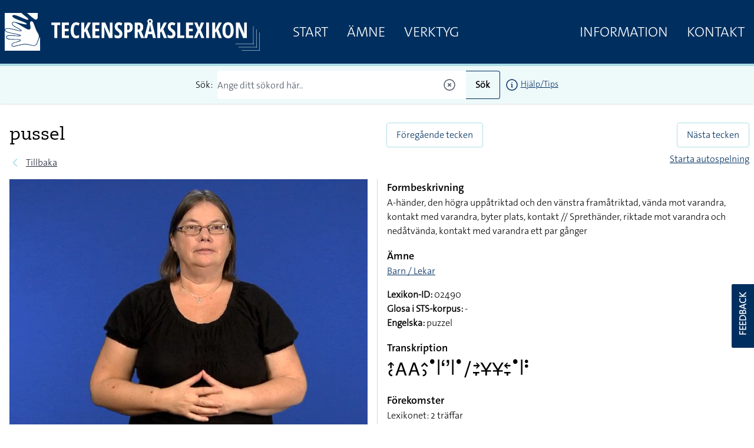

--- FILE ---
content_type: text/html; charset=UTF-8
request_url: https://teckensprakslexikon.su.se/ord/02490
body_size: 16035
content:
<!DOCTYPE html>
<html lang="sv">

<head>
    <meta charset="utf-8">
    <meta name="viewport" content="width=device-width, initial-scale=1">

    <title>pussel - Svenskt teckenspråkslexikon - Stockholms universitet</title><meta name="description" content="Information om pussel på teckenspråk."><meta property="og:title" content="pussel"><meta property="og:description" content="Information om pussel på teckenspråk."><meta property="og:image" content="https://teckensprakslexikon.su.se/photos/02/pussel-02490-photo-1.jpg"><meta name="twitter:title" content="pussel"><meta name="twitter:description" content="Information om pussel på teckenspråk."><meta name="twitter:image" content="https://teckensprakslexikon.su.se/photos/02/pussel-02490-photo-1.jpg"><script type="application/ld+json">{"@context":"https://schema.org","@type":"WebPage","name":"pussel","description":"Information om pussel på teckenspråk.","image":"https://teckensprakslexikon.su.se/photos/02/pussel-02490-photo-1.jpg"}</script>

    <!-- Favicon -->
    <link rel="shortcut icon" href="https://teckensprakslexikon.su.se/favicon.ico">


    <link
            href="https://teckensprakslexikon.su.se/css/amidesfahani/filament-tinyeditor/tiny-css.css?v=2.0.9.0"
            rel="stylesheet"
            data-navigate-track
        />
                <link
            href="https://teckensprakslexikon.su.se/css/filament/forms/forms.css?v=3.2.71.0"
            rel="stylesheet"
            data-navigate-track
        />
                <link
            href="https://teckensprakslexikon.su.se/css/filament/support/support.css?v=3.2.71.0"
            rel="stylesheet"
            data-navigate-track
        />
    
<style>
    :root {
         --danger-50:254, 242, 242;  --danger-100:254, 226, 226;  --danger-200:254, 202, 202;  --danger-300:252, 165, 165;  --danger-400:248, 113, 113;  --danger-500:239, 68, 68;  --danger-600:220, 38, 38;  --danger-700:185, 28, 28;  --danger-800:153, 27, 27;  --danger-900:127, 29, 29;  --danger-950:69, 10, 10;  --gray-50:250, 250, 250;  --gray-100:244, 244, 245;  --gray-200:228, 228, 231;  --gray-300:212, 212, 216;  --gray-400:161, 161, 170;  --gray-500:113, 113, 122;  --gray-600:82, 82, 91;  --gray-700:63, 63, 70;  --gray-800:39, 39, 42;  --gray-900:24, 24, 27;  --gray-950:9, 9, 11;  --info-50:239, 246, 255;  --info-100:219, 234, 254;  --info-200:191, 219, 254;  --info-300:147, 197, 253;  --info-400:96, 165, 250;  --info-500:59, 130, 246;  --info-600:37, 99, 235;  --info-700:29, 78, 216;  --info-800:30, 64, 175;  --info-900:30, 58, 138;  --info-950:23, 37, 84;  --primary-50:255, 251, 235;  --primary-100:254, 243, 199;  --primary-200:253, 230, 138;  --primary-300:252, 211, 77;  --primary-400:251, 191, 36;  --primary-500:245, 158, 11;  --primary-600:217, 119, 6;  --primary-700:180, 83, 9;  --primary-800:146, 64, 14;  --primary-900:120, 53, 15;  --primary-950:69, 26, 3;  --success-50:240, 253, 244;  --success-100:220, 252, 231;  --success-200:187, 247, 208;  --success-300:134, 239, 172;  --success-400:74, 222, 128;  --success-500:34, 197, 94;  --success-600:22, 163, 74;  --success-700:21, 128, 61;  --success-800:22, 101, 52;  --success-900:20, 83, 45;  --success-950:5, 46, 22;  --warning-50:255, 251, 235;  --warning-100:254, 243, 199;  --warning-200:253, 230, 138;  --warning-300:252, 211, 77;  --warning-400:251, 191, 36;  --warning-500:245, 158, 11;  --warning-600:217, 119, 6;  --warning-700:180, 83, 9;  --warning-800:146, 64, 14;  --warning-900:120, 53, 15;  --warning-950:69, 26, 3;     }
</style>

    <link rel="preload" as="style" href="https://teckensprakslexikon.su.se/build/assets/app-Rix4x6DP.css" /><link rel="modulepreload" href="https://teckensprakslexikon.su.se/build/assets/app-TCTKHJT4.js" /><link rel="stylesheet" href="https://teckensprakslexikon.su.se/build/assets/app-Rix4x6DP.css" data-navigate-track="reload" /><script type="module" src="https://teckensprakslexikon.su.se/build/assets/app-TCTKHJT4.js" data-navigate-track="reload"></script>

    <!-- Scripts -->

    <!-- CSRF Token -->
    <meta name="csrf-token" content="PSXIUgu0SeISB77uP6rRoeXvuffWiXwqCiQfG2L0">

    <link rel="apple-touch-icon" sizes="180x180" href="/apple-touch-icon.png">
    <link rel="icon" type="image/png" sizes="32x32" href="/favicon-32x32.png">
    <link rel="icon" type="image/png" sizes="16x16" href="/favicon-16x16.png">
    <link rel="manifest" href="/site.webmanifest">
    <link rel="mask-icon" href="/safari-pinned-tab.svg" color="#5bbad5">
    <meta name="msapplication-TileColor" content="#da532c">
    <meta name="theme-color" content="#ffffff">

    
    <script defer data-domain="teckensprakslexikon.su.se" src="https://eu01.siteowl.co/js/plausible.js"></script>
    <style>
        [x-cloak] {
            display: none !important;
        }
    </style>
<!-- Livewire Styles --><style >[wire\:loading][wire\:loading], [wire\:loading\.delay][wire\:loading\.delay], [wire\:loading\.inline-block][wire\:loading\.inline-block], [wire\:loading\.inline][wire\:loading\.inline], [wire\:loading\.block][wire\:loading\.block], [wire\:loading\.flex][wire\:loading\.flex], [wire\:loading\.table][wire\:loading\.table], [wire\:loading\.grid][wire\:loading\.grid], [wire\:loading\.inline-flex][wire\:loading\.inline-flex] {display: none;}[wire\:loading\.delay\.none][wire\:loading\.delay\.none], [wire\:loading\.delay\.shortest][wire\:loading\.delay\.shortest], [wire\:loading\.delay\.shorter][wire\:loading\.delay\.shorter], [wire\:loading\.delay\.short][wire\:loading\.delay\.short], [wire\:loading\.delay\.default][wire\:loading\.delay\.default], [wire\:loading\.delay\.long][wire\:loading\.delay\.long], [wire\:loading\.delay\.longer][wire\:loading\.delay\.longer], [wire\:loading\.delay\.longest][wire\:loading\.delay\.longest] {display: none;}[wire\:offline][wire\:offline] {display: none;}[wire\:dirty]:not(textarea):not(input):not(select) {display: none;}:root {--livewire-progress-bar-color: #2299dd;}[x-cloak] {display: none !important;}</style>
</head>

<body class="font-thesans-light">
        <header class="print:hidden md:mb-40" x-data="{ navOpen: false, scrolledFromTop: false, searchterm: '' }" x-init="window.pageYOffset >= 50 ? scrolledFromTop = true : scrolledFromTop = false"
        @scroll.window="window.pageYOffset >= 50 ? scrolledFromTop = true : scrolledFromTop = false">
        <div class="md:hidden" x-data="{ offcanvas: false }" x-on:togglemenu.window="offcanvas = !offcanvas">
            <div class="fixed inset-0 z-40 flex" x-show="offcanvas">

                <div class="fixed inset-0 z-30" x-show="offcanvas">
                    <div class="absolute inset-0 z-30 bg-gray-600 opacity-75"></div>
                </div>

                <div class="relative z-40 flex w-full max-w-xs flex-1 flex-col bg-su-blue"
                    x-transition:enter="transition ease-in-out duration-300 transform"
                    x-transition:enter-start="-translate-x-full" x-transition:enter-end="translate-x-0"
                    x-transition:leave="transition ease-in-out duration-300 transform"
                    x-transition:leave-start="translate-x-0" x-transition:leave-end="-translate-x-full" x-show="offcanvas">
                    <div class="absolute right-0 top-0 -mr-14 p-1">
                        <button
                            class="flex h-12 w-12 items-center justify-center rounded-full focus:bg-gray-600 focus:outline-none"
                            aria-label="Close sidebar" @click="$dispatch('togglemenu')">
                            <svg class="h-6 w-6 text-white" stroke="currentColor" fill="none" viewBox="0 0 24 24">
                                <path stroke-linecap="round" stroke-linejoin="round" stroke-width="2"
                                    d="M6 18L18 6M6 6l12 12" />
                            </svg>
                        </button>
                    </div>
                    <div class="h-0 flex-1 overflow-y-auto pb-4 pt-5">
                        <div class="flex flex-shrink-0 items-center px-4">
                            <a class="mr-8" href="/"><img class="h-14 px-2 py-2 md:h-20"
                                    src="/images/tecken-logo.svg"></a>
                        </div>

                        <nav class="mt-5 space-y-1 px-2">

                            <a class="font-thesans-light  block px-4 text-2xl uppercase leading-10 text-white no-underline"
                                href="/">Start</a>
                            <a class="font-thesans-light  block px-4 text-2xl uppercase leading-10 text-white no-underline"
                                href="/kategori">Ämne</a>

                            <a class="font-thesans-light  block px-4 text-2xl uppercase leading-10 text-white no-underline"
                                href="/verktyg">Verktyg</a>
                                                        <a class="font-thesans-light  block px-4 text-2xl uppercase leading-10 text-white no-underline"
                                href="/information">Information</a>
                            <a class="font-thesans-light  block px-4 text-2xl uppercase leading-10 text-white no-underline"
                                href="/kontakt">Kontakt</a>

                        </nav>
                    </div>
                    <div class="d-none flex hidden flex-shrink-0 border-t border-gray-200 p-4">

                    </div>
                </div>
                <div class="w-14 flex-shrink-0">
                    <!-- Force sidebar to shrink to fit close icon -->
                </div>
            </div>
        </div>

        <div class="top-0 flex h-28 w-full items-center border-b-4 border-su-blue-200 bg-su-blue transition-all duration-200 md:fixed md:z-40"
            :class="{ 'h-28': !scrolledFromTop, 'h-16': scrolledFromTop }">
            <div class="mx-auto flex w-full max-w-7xl items-center justify-between">
                <div class="pl-1 pt-1 sm:pl-3 sm:pt-3 md:hidden" x-data>
                    <button
                        class="-ml-0.5 -mt-0.5 inline-flex h-12 w-12 items-center justify-center rounded-md text-white transition duration-150 ease-in-out hover:text-black focus:bg-gray-200 focus:outline-none"
                        aria-label="Open sidebar" @click="$dispatch('togglemenu')">
                        <!-- Heroicon name: menu -->
                        <svg class="h-6 w-6" xmlns="http://www.w3.org/2000/svg" fill="none" viewBox="0 0 24 24"
                            stroke="currentColor">
                            <path stroke-linecap="round" stroke-linejoin="round" stroke-width="2"
                                d="M4 6h16M4 12h16M4 18h16" />
                        </svg>
                    </button>
                </div>
                <a class="mr-8" href="/"><img class="max-h-20 px-2 py-2" src="/images/tecken-logo.svg"></a>
                <div class="hidden flex-grow justify-between md:flex">
                    <div class="main-menu flex justify-between">
                        <a class="font-thesans-light  px-4 text-2xl uppercase leading-10 text-white no-underline"
                            href="/">Start</a>
                        <a class="font-thesans-light  px-4 text-2xl uppercase leading-10 text-white no-underline"
                            href="/kategori">Ämne</a>
                        <a class="font-thesans-light  px-4 text-2xl uppercase leading-10 text-white no-underline"
                            href="/verktyg">Verktyg</a>
                                            </div>
                    <div class="main-menu flex justify-between">
                        <a class="font-thesans-light  px-4 text-2xl uppercase leading-10 text-white no-underline"
                            href="/information">Information</a>
                        <a class="font-thesans-light  px-4 text-2xl uppercase leading-10 text-white no-underline"
                            href="/kontakt">Kontakt</a>
                    </div>
                </div>
            </div>

        </div>
                    <div class="top-28 w-full bg-su-blue-100 px-2 shadow transition-all duration-200 md:fixed md:z-40"
                :class="{ 'top-28': !scrolledFromTop, 'top-16': scrolledFromTop }">
                <form action="/sok">
                    <div class="z-10 mx-auto flex max-w-7xl items-center justify-center py-2">
                        <div class="mr-2">Sök:</div>

                        <input
                            class="font-thesans-light h-12 w-full rounded-l border-r-0 border-su-blue placeholder-gray-600 md:w-1/3"
                            name="q" type="text" value=""
                            placeholder="Ange ditt sökord här.." x-ref="searchq">
                        <svg class="relative -left-4 z-10 -ml-6 h-6 w-6 cursor-pointer text-gray-600"
                            xmlns="http://www.w3.org/2000/svg" fill="none" viewBox="0 0 24 24" stroke-width="1.5"
                            @click="$refs.searchq.value = ''" stroke="currentColor">
                            <path stroke-linecap="round" stroke-linejoin="round"
                                d="M9.75 9.75l4.5 4.5m0-4.5l-4.5 4.5M21 12a9 9 0 11-18 0 9 9 0 0118 0z" />
                        </svg>

                        <button
                            class="button font-thesans-light h-12 rounded-r border border-l-0 border-su-blue bg-su-blue-100 px-4 font-bold"
                            type="submit">Sök</button>
                        <div class="ml-2 text-sm"><a href="/information/manual/sok-enskilt-ord"><svg
                                    class="inline-block h-6 w-6" xmlns="http://www.w3.org/2000/svg" fill="none"
                                    viewBox="0 0 24 24" stroke-width="1.5" stroke="currentColor">
                                    <path stroke-linecap="round" stroke-linejoin="round"
                                        d="M11.25 11.25l.041-.02a.75.75 0 011.063.852l-.708 2.836a.75.75 0 001.063.853l.041-.021M21 12a9 9 0 11-18 0 9 9 0 0118 0zm-9-3.75h.008v.008H12V8.25z" />
                                </svg></a>
                            <a href="/information/manual/sok-enskilt-ord">Hjälp/Tips</a>
                        </div>
                    </div>
                </form>

            </div>
            </header>

            
    <div class="mx-auto w-full max-w-7xl px-2 py-4 md:py-12">
        <div class="flex flex-wrap">
            <div class="w-full px-2 pr-4 md:w-2/4">

                <div class="flex">
                    <h1 class="">pussel</h1>
                    <div class="pl-2 pt-2">
                        <div x-data="{ loading: false, inList:  false  }"
    @listupdated.window="if ($event.detail.fmId == '02490') {inList = $event.detail.inList; }">

    </div>
                    </div>
                </div>

                <div class="font-caeciliae mb-2 text-lg text-gray-600"></div>
                <div class="mb-4 flex items-center print:hidden">
                    <!-- Heroicon name: solid/chevron-left -->
                    <svg class="h-5 w-5 flex-shrink-0 text-su-blue-200" xmlns="http://www.w3.org/2000/svg" fill="none"
                        viewBox="0 0 24 24" stroke="currentColor" stroke-width="2">
                        <path stroke-linecap="round" stroke-linejoin="round" d="M15 19l-7-7 7-7" />
                    </svg>
                                            <a class="ml-2 text-gray-800 hover:text-gray-700"
                            href="javascript:window.history.back(-1);">Tillbaka</a>
                                    </div>
            </div>
            <div class="mb-2 w-full px-2 print:hidden md:w-2/4 md:px-0 md:pl-4">
                <div class="flex flex-wrap">
                    <div class="w-1/2 text-left">
                                                    <a class="btn" href="/ord/02489">Föregående tecken</a>
                                            </div>

                    <div class="w-1/2 text-right">
                                                    <a class="btn" href="/ord/02491">Nästa tecken</a>
                                            </div>
                    <div class="mt-2 w-full text-right">
                                                    <a class="w-full" href="/ord/02490?autoplay=yes">Starta autospelning</a>
                                            </div>

                </div>
            </div>
        </div>
        <div class="flex flex-wrap px-2">
            <div class="w-full md:w-2/4 md:pr-4">
                <div x-data="{ repeat: false, speed: 1 }">
                    <video class="js-player mainvideo h-auto w-full"
                        data-plyr-config='{"muted":true, "controls" : ["play-large", "play" , "progress", "fullscreen"] }'
                        x-ref="mainvideo" controls autoplay muted playsinline>
                        <source src="/movies/02/pussel-02490-tecken.mp4?v=2023-01-01" type="video/mp4">
                    </video>

                    <div class="mt-4 flex flex-wrap justify-between pb-10 print:hidden">

                        <div class="order-2 flex w-full sm:order-1 sm:w-1/3">
                            <div class="cursor-pointer rounded border border-su-blue-200 bg-white px-2 py-2"
                                onclick="Livewire.dispatch('openModal', {component: 'modal-videolinks', arguments: {&quot;word_id&quot;:10388} })">
                                Videolänkar
                            </div>
                        </div>
                        <div class="order-1 flex w-full justify-end sm:order-2 sm:w-2/3">

                            <div class="relative" x-data="{
                                open: false,
                                toggle() {
                                    if (this.open) {
                                        return this.close()
                                    }
                            
                                    this.open = true
                                },
                                close(focusAfter) {
                                    this.open = false
                            
                                    focusAfter && focusAfter.focus()
                                }
                            }"
                                x-on:keydown.escape.prevent.stop="close($refs.button)"
                                x-on:focusin.window="! $refs.panel.contains($event.target) && close()"
                                x-id="['dropdown-button']">
                                <!-- Button -->
                                <button class="mr-2 cursor-pointer rounded border border-su-blue-200 bg-white px-2 py-2"
                                    type="button" x-ref="button" x-on:click="toggle()" :aria-expanded="open"
                                    :aria-controls="$id('dropdown-button')"
                                    x-bind:class="speed != 1 ? 'bg-su-blue text-white' : ''">
                                    <span>Uppspelningshastighet</span>
                                </button>

                                <!-- Panel -->
                                <div class="absolute left-0 mt-2 w-36 overflow-hidden rounded border border-black bg-white shadow-md"
                                    style="display: none;" x-ref="panel" x-show="open" x-transition.origin.top.left
                                    x-on:click.outside="close($refs.button)" :id="$id('dropdown-button')">

                                    <div class="">
                                        <div class="block w-full cursor-pointer px-4 py-2 text-left text-sm"
                                            x-bind:class="speed == 0.25 ? 'bg-su-blue text-white' : ''"
                                            @click="close($refs.button); speed = 0.25; $refs.mainvideo.playbackRate = speed; $refs.mainvideo.defaultPlaybackRate = speed; $refs.mainvideo.load();$refs.mainvideo.play(); ">
                                            0.25x hastighet
                                        </div>

                                        <div class="block w-full cursor-pointer px-4 py-2 text-left text-sm"
                                            x-bind:class="speed == 0.5 ? 'bg-su-blue text-white' : ''"
                                            @click="close($refs.button);speed = 0.5; $refs.mainvideo.playbackRate = speed; $refs.mainvideo.defaultPlaybackRate = speed; $refs.mainvideo.load();$refs.mainvideo.play(); ">

                                            0.5x hastighet
                                        </div>
                                        <div class="border-b border-t border-gray-400">
                                            <div class="block w-full cursor-pointer px-4 py-2 text-left text-sm"
                                                x-bind:class="speed == 1 ? 'bg-su-blue text-white' : ''"
                                                @click="close($refs.button);speed = 1; $refs.mainvideo.playbackRate = speed; $refs.mainvideo.defaultPlaybackRate = speed; $refs.mainvideo.load();$refs.mainvideo.play(); ">
                                                Normal
                                            </div>
                                        </div>
                                        <div class="block w-full cursor-pointer px-4 py-2 text-left text-sm"
                                            x-bind:class="speed == 1.25 ? 'bg-su-blue text-white' : ''"
                                            @click="close($refs.button);speed = 1.25; $refs.mainvideo.playbackRate = speed; $refs.mainvideo.defaultPlaybackRate = speed; $refs.mainvideo.load();$refs.mainvideo.play(); ">

                                            1.25x hastighet
                                        </div>
                                        <div class="block w-full cursor-pointer px-4 py-2 text-left text-sm"
                                            x-bind:class="speed == 1.5 ? 'bg-su-blue text-white' : ''"
                                            @click="close($refs.button);speed = 1.5; $refs.mainvideo.playbackRate = speed; $refs.mainvideo.defaultPlaybackRate = speed; $refs.mainvideo.load();$refs.mainvideo.play(); ">

                                            1.5x hastighet
                                        </div>
                                    </div>
                                </div>
                            </div>

                            <div class="cursor-pointer rounded border border-su-blue-200 bg-white px-2 py-2"
                                x-bind:class="repeat ? 'bg-su-blue text-white' : ''"
                                @click="repeat = !repeat; $refs.mainvideo.loop = repeat; $refs.mainvideo.load();$refs.mainvideo.play(); ">
                                Repetera video
                            </div>

                            
                        </div>
                    </div>
                </div>
                                    <div class="mb-4" x-data="{ showphotos: false }" x-cloak>
                        <span class="cursor-pointer text-su-blue underline" @click="showphotos = true;"
                            x-show="!showphotos">Visa
                            foton</span>
                        <span class="cursor-pointer text-su-blue underline" @click="showphotos = false;"
                            x-show="showphotos">Dölj foton</span>
                        <div class="print:mt-5 print:block" x-show="showphotos" x-transition>
                            <div class="grid w-full grid-cols-2 gap-2">
                                                                    <img class="w-full" src="/photos/02/pussel-02490-photo-1-medium.jpg" alt="" />
                                                                                                    <img class="w-full" src="/photos/02/pussel-02490-photo-2-medium.jpg" alt="" />
                                                                                                    <img class="w-full" src="/photos/02/pussel-02490-photo-3-medium.jpg" alt="" />
                                                                                                    <img class="w-full" src="/photos/02/pussel-02490-photo-4-medium.jpg" alt="" />
                                                                                                                            </div>
                        </div>
                    </div>
                            </div>
            <div class="w-full border-gray-300 md:w-2/4 md:border-l md:pl-4">
                <div>
                    <h4 class="font-thesans-semibold text-lg">Formbeskrivning</h4>
                    <p>A-händer, den högra uppåtriktad och den vänstra framåtriktad, vända mot varandra, kontakt med varandra, byter plats, kontakt //
Sprethänder, riktade mot varandra och nedåtvända, kontakt med varandra ett par gånger</p>
                </div>
                                    <div class="mt-4">
                        <h4 class="font-thesans-semibold text-lg">Ämne</h4>
                        <p>
                                                            <a href="/kategori/barn-lekar">Barn / Lekar</a><br />
                            
                        </p>
                    </div>
                                                
                <div class="mt-4" x-data>
                    <p>
                        <b>Lexikon-ID:</b> 02490<br />
                        <b>Glosa i STS-korpus:</b>
                                                    -
                                                <br />

                        
                                                                            <b>Engelska:</b> puzzel<br />
                        
                        
                    </p>
                </div>
                <div class="mt-4">
                    <h4 class="font-thesans-semibold text-lg">Transkription</h4>
                    <p>
                    <div class="font-trans">􌤴􌥗􌤤􌤤􌤵􌤶􌤟􌥼􌥬􌥼􌤟􌥠􌥔􌥙􌥃􌥃􌥓􌥙􌤟􌥼􌥻</div>
                    </p>
                </div>
                <div class="mt-4">
                    <h4 class="font-thesans-semibold text-lg">Förekomster</h4>
                    <p>Lexikonet: 2 träffar
                                                    <br />Korpusmaterial:
                                                            0 träffar
                                                                            <br />Enkäter: 12
                        träffar
                                                    (6%)
                        
                    </p>
                </div>

                
                <div class="mt-4">
                    <p>
                                                    <a class="underline" href="/ord/02490/samma-betydelse">Andra tecken med
                                samma
                                betydelse</a><br />
                                                                    </p>
                </div>
                <div>
                    Uppdaterat: 2025-12-29
                </div>
                <div class="mt-4">
                                            <a class="btn" href="#"
                            onclick="window.scrollTo({ top: document.getElementById('phrase').offsetTop-140, behavior: 'smooth' }); return false;">
                            Exempel</a>
                                                                            </div>
            </div>
        </div>

    </div>
            <div class="bg-su-blue-100 py-4 print:hidden">
            <div class="mx-auto w-full max-w-7xl py-8">
                <div wire:snapshot="{&quot;data&quot;:{&quot;word&quot;:[null,{&quot;class&quot;:&quot;App\\Models\\Word&quot;,&quot;key&quot;:10388,&quot;s&quot;:&quot;mdl&quot;}],&quot;phrase&quot;:[null,{&quot;class&quot;:&quot;App\\Models\\Phrase&quot;,&quot;key&quot;:200502,&quot;s&quot;:&quot;mdl&quot;}],&quot;phrases_linked&quot;:[null,{&quot;keys&quot;:[],&quot;class&quot;:&quot;Illuminate\\Database\\Eloquent\\Collection&quot;,&quot;modelClass&quot;:null,&quot;s&quot;:&quot;elcln&quot;}],&quot;phraseid&quot;:null},&quot;memo&quot;:{&quot;id&quot;:&quot;qnj4MJHIK6dnnyeLMgpK&quot;,&quot;name&quot;:&quot;phrase-player&quot;,&quot;path&quot;:&quot;ord\/02490&quot;,&quot;method&quot;:&quot;GET&quot;,&quot;children&quot;:[],&quot;scripts&quot;:[],&quot;assets&quot;:[],&quot;errors&quot;:[],&quot;locale&quot;:&quot;sv&quot;},&quot;checksum&quot;:&quot;01b8a5fe01c64e8cff8afed7c7083f351d5e37fa5fb08160c76d980c2e9da01a&quot;}" wire:effects="{&quot;url&quot;:{&quot;phraseid&quot;:{&quot;as&quot;:&quot;phraseid&quot;,&quot;use&quot;:&quot;push&quot;,&quot;alwaysShow&quot;:false,&quot;except&quot;:null}}}" wire:id="qnj4MJHIK6dnnyeLMgpK" class="px-2 md:px-0" id="phrase" x-ref="phraseplayer" x-data="{ pagehash: location.hash }" x-init="if (pagehash.length == 9 && !isNaN(parseInt(pagehash.slice(-1))) && document.getElementById('phrase_' + parseInt(pagehash.slice(-1)))) { $wire.changePhrase(document.getElementById('phrase_' + parseInt(pagehash.slice(-1))).dataset.phraseid); }">

    <div class="w-full">
        <h2 class="font-thesans-semibold cursor-pointer text-4xl"
            @click.prevent="window.scrollTo({ top: $refs.phraseplayer.offsetTop-140, behavior: 'smooth' })">
            Exempel</h2>
        <h3 class="mb-6 mt-2 flex items-center text-xl">
            <div>
                Min son lägger ofta pussel.
            </div>
            <div x-data="{ loading: false, inList:  false  }"
    @listupdated.window="if ($event.detail.fmId == '024901') {inList = $event.detail.inList; }">

    </div>
        </h3>

    </div>
    <div class="flex flex-wrap">
        <div class="w-full pr-4 md:w-2/4">

            <div x-data="{ repeat: false, speed: 1 }"
                @reloadvideo.window="$refs.phrasevideo.loop = repeat;$refs.phrasevideo.load();$refs.phrasevideo.play();window.scrollTo({ top: $refs.phraseplayer.offsetTop-140, behavior: 'smooth' });window.setTimeout(()=> {players = Plyr.setup('.js-player');
                },100)">

                <video class="js-player h-auto w-full"
                    data-plyr-config='{"muted":true, "controls" : ["play-large", "play" , "progress", "fullscreen"] }'
                    x-ref="phrasevideo" controls muted playsinline>
                    <source src="/movies/02/pussel-02490-fras-1.mp4" type="video/mp4">
                </video>
                <div class="flex flex-wrap justify-between">

                    <div class="pt-4">
                        <div class="cursor-pointer rounded border border-su-blue-200 bg-white px-2 py-2"
                            onclick="Livewire.dispatch('openModal', {component: 'modal-videolinks', arguments: {&quot;phrase_id&quot;:200502} })">
                            Videolänkar
                        </div>
                        <div><strong>Lexikon-ID:</strong> <a
                                href="/ord/02490">02490</a>
                        </div>

                    </div>
                    <div>
                        <div class="mt-4 flex justify-end pb-10">
                            <div class="flex justify-center">
                                <div class="relative" x-data="{
                                    open: false,
                                    toggle() {
                                        if (this.open) {
                                            return this.close()
                                        }
                                
                                        this.open = true
                                    },
                                    close(focusAfter) {
                                        this.open = false
                                
                                        focusAfter && focusAfter.focus()
                                    }
                                }"
                                    x-on:keydown.escape.prevent.stop="close($refs.button)"
                                    x-on:focusin.window="! $refs.panel.contains($event.target) && close()"
                                    x-id="['dropdown-button']">
                                    <!-- Button -->
                                    <button
                                        class="mr-2 cursor-pointer rounded border border-su-blue-200 bg-white px-2 py-2"
                                        type="button" x-ref="button" x-on:click="toggle()" :aria-expanded="open"
                                        :aria-controls="$id('dropdown-button')"
                                        x-bind:class="speed != 1 ? 'bg-su-blue text-white' : ''">
                                        <span>Uppspelningshastighet</span>
                                    </button>

                                    <!-- Panel -->
                                    <div class="absolute left-0 mt-2 w-36 overflow-hidden rounded border border-black bg-white shadow-md"
                                        style="display: none;" x-ref="panel" x-show="open"
                                        x-transition.origin.top.left x-on:click.outside="close($refs.button)"
                                        :id="$id('dropdown-button')">

                                        <div class="">
                                            <div class="block w-full cursor-pointer px-4 py-2 text-left text-sm"
                                                x-bind:class="speed == 0.25 ? 'bg-su-blue text-white' : ''"
                                                @click="close($refs.button); speed = 0.25; $refs.phrasevideo.playbackRate = speed; $refs.phrasevideo.defaultPlaybackRate = speed; $refs.phrasevideo.load();$refs.phrasevideo.play(); ">
                                                0.25x hastighet
                                            </div>

                                            <div class="block w-full cursor-pointer px-4 py-2 text-left text-sm"
                                                x-bind:class="speed == 0.5 ? 'bg-su-blue text-white' : ''"
                                                @click="close($refs.button);speed = 0.5; $refs.phrasevideo.playbackRate = speed; $refs.phrasevideo.defaultPlaybackRate = speed; $refs.phrasevideo.load();$refs.phrasevideo.play(); ">

                                                0.5x hastighet
                                            </div>
                                            <div class="border-b border-t border-gray-400">
                                                <div class="block w-full cursor-pointer px-4 py-2 text-left text-sm"
                                                    x-bind:class="speed == 1 ? 'bg-su-blue text-white' : ''"
                                                    @click="close($refs.button);speed = 1; $refs.phrasevideo.playbackRate = speed; $refs.phrasevideo.defaultPlaybackRate = speed; $refs.phrasevideo.load();$refs.phrasevideo.play(); ">
                                                    Normal
                                                </div>
                                            </div>
                                            <div class="block w-full cursor-pointer px-4 py-2 text-left text-sm"
                                                x-bind:class="speed == 1.25 ? 'bg-su-blue text-white' : ''"
                                                @click="close($refs.button);speed = 1.25; $refs.phrasevideo.playbackRate = speed; $refs.phrasevideo.defaultPlaybackRate = speed; $refs.phrasevideo.load();$refs.phrasevideo.play(); ">

                                                1.25x hastighet
                                            </div>
                                            <div class="block w-full cursor-pointer px-4 py-2 text-left text-sm"
                                                x-bind:class="speed == 1.5 ? 'bg-su-blue text-white' : ''"
                                                @click="close($refs.button);speed = 1.5; $refs.mainvideo.playbackRate = speed; $refs.mainvideo.defaultPlaybackRate = speed; $refs.mainvideo.load();$refs.mainvideo.play(); ">

                                                1.5x hastighet
                                            </div>
                                        </div>
                                    </div>
                                </div>
                            </div>
                            <div class="cursor-pointer rounded border border-su-blue-200 bg-white px-2 py-2"
                                x-bind:class="repeat ? 'bg-su-blue text-white' : ''"
                                @click="repeat = !repeat; $refs.phrasevideo.loop = repeat; $refs.phrasevideo.load();$refs.phrasevideo.play(); ">
                                Repetera video
                            </div>
                        </div>
                    </div>
                </div>

            </div>
        </div>
        <div class="w-full border-gray-300 md:w-2/4 md:border-l md:pl-4">
                            <ul class="phrase-examples mb-6 divide-y divide-gray-200 rounded border bg-white" role="list">

                                            <li class=" bg-su-blue text-white  relative flex cursor-pointer py-4"
                            id="phrase_1" data-phraseid="024901"
                            wire:click="changePhrase('024901')">
                            <div class="mx-3">
                                Min son lägger ofta pussel.
                            </div>
                                                    </li>
                                            <li class=" relative flex cursor-pointer py-4"
                            id="phrase_2" data-phraseid="024902"
                            wire:click="changePhrase('024902')">
                            <div class="mx-3">
                                Det finns olika varianter av pussel, från pussel med några få bitar till pussel med flera tusen bitar.
                            </div>
                                                    </li>
                                    </ul>
            
                    </div>

    </div>

</div>
            </div>
        </div>
        
    
    <script>
        function listAction(fmId, action) {

            document.getElementById('listContainer').classList.add('animate-bounce');
            setTimeout(function() {
                document.getElementById('listContainer').classList.remove('animate-bounce');
            }, 2500);


            axios.get('/listor/ajax', {
                    params: {
                        action: action,
                        word: fmId
                    }
                })
                .then(function(response) {
                    if (response.data.status == 'ok') {
                        window.dispatchEvent(new CustomEvent('listupdated', {
                            'detail': {
                                fmId: fmId,
                                inList: (action == 'add' ? true : false),
                            }
                        }));
                    } else {
                        window.dispatchEvent(new CustomEvent('listupdated', {
                            'detail': {
                                fmId: fmId,
                                inList: (action == 'add' ? false : true),
                            }
                        }));
                    }
                    console.log(response);
                    //el.hide().removeClass("list-word-add").addClass("list-word-remove").html("-").fadeIn("fast");
                    //$("#list-box").trigger("updateCount", data.count)
                })
                .catch(function(error) {
                    console.log(error);
                })
                .then(function() {
                    // always executed
                });


        }
    </script>

    <script src="https://cdn.plyr.io/3.7.8/plyr.js"></script>
    <script>
        const players = Plyr.setup(".js-player");
    </script>
    
    <div class="z-24 fixed right-0 top-2/3 h-28 w-10 cursor-pointer rounded-l border-2 border-r-0 border-white bg-su-blue font-bold text-white transition duration-100 ease-in-out hover:scale-110 hover:bg-su-blue-800 print:hidden"
        onclick="Livewire.dispatch('openModal', {component: 'feedback-modal', arguments: {&quot;url&quot;:&quot;https:\/\/teckensprakslexikon.su.se\/ord\/02490&quot;} })">
        <div>
            <div class="absoute mt-14 -rotate-90">FEEDBACK</div>
        </div>
    </div>

    <div>
    </div>

    </div>

        <div class="hidden border-t-2 border-su-blue px-2 pt-2 text-sm print:block">
        Svenskt teckenspråkslexikon - https://teckensprakslexikon.su.se/'
    </div>
    <footer class="print:hidden">
        <div class="w-full border-b-4 bg-su-blue py-24">
            <div class="mx-auto w-full max-w-7xl text-white">
                <div class="flex flex-wrap">
                    <div class="w-1/2 px-2 md:w-1/3">
                        <p><strong>STOCKHOLMS UNIVERSITET</strong><br />
                            Inst. för lingvistik<br />
                            SE-106 91 Stockholm</p>

                        <p class="mt-2">Telefon: 08-16 23 47</p>

                        <p class="mt-2 text-white">
                            <a class="text-white underline" href="/kontakt">Kontakt</a><br />
                            <a class="text-white underline" href="/information/om-lexikonet">Om
                                webbplatsen</a><br />
                            <a class="text-white underline"
                                href="/information/om-lexikonet#cookies">Cookieinställningar</a>
                        </p>
                    </div>
                    <div class="w-1/2 px-2 md:w-1/3">
                        <p><strong>ANDRA WEBBPLATSER</strong><br />

                        <p class="mt-2">
                            <a class="text-white underline" href="https://teckensprakskorpus.su.se/"
                                target="_blank">STS-korpus</a><br />
                            <a class="text-white underline" href="https://gillatecken.ling.su.se/">Gilla Tecken</a><br />
                            <a class="text-white underline"
                                href="https://teckenspraksvideo.su.se/">Teckenspråksvideo</a><br />
                            <a class="mt-2 inline-block text-white underline" href="/information/om-lexikonet">Fler
                                länktips</a><br />
                        </p>
                    </div>
                    <div class="mt-4 w-full px-2 md:mt-0 md:w-1/3">
                        <p><strong>SOCIALA MEDIER</strong><br />

                        <div class="mt-2 flex">
                            <a class="mr-2 text-white" href="https://www.facebook.com/groups/848909041806827/"
                                target="_blank"><svg class="h-8 w-8 fill-current" xmlns="http://www.w3.org/2000/svg"
                                    viewBox="0 0 16 16">
                                    <path
                                        d="M7.5 1A6.508 6.508 0 001 7.5C1 11.084 3.916 14 7.5 14S14 11.084 14 7.5 11.084 1 7.5 1zm0 1C10.543 2 13 4.457 13 7.5a5.488 5.488 0 01-4.688 5.434V9.09h1.553l.244-1.576H8.313V6.65c0-.655.213-1.236.826-1.236h.984V4.037c-.173-.023-.538-.074-1.23-.074-1.444 0-2.291.763-2.291 2.5v1.049H5.117V9.09h1.487v3.83A5.487 5.487 0 012 7.5C2 4.457 4.457 2 7.5 2z" />
                                </svg></a>
                            <a class="text-white underline" href="https://twitter.com/teckenlexikon" target="_blank"><svg
                                    class="h-8 w-8 fill-current" xmlns="http://www.w3.org/2000/svg" viewBox="0 0 16 16">
                                    <path
                                        d="M15 3.297c-.523.226-1.05.394-1.633.45a3.01 3.01 0 001.281-1.52 5.447 5.447 0 01-1.804.675C12.258 2.34 11.5 2 10.684 2c-1.575 0-2.86 1.242-2.86 2.766 0 .222 0 .449.059.62-3.008 0-5.07-1.695-6.469-3.386-.293.395-.41.902-.41 1.41 0 .957.527 1.805 1.285 2.313-.469-.055-.934-.168-1.285-.336v.054A2.76 2.76 0 003.28 8.148c-.234.055-.469.114-.761.114-.172 0-.348 0-.524-.055.352 1.129 1.98 2.426 3.262 2.426C4.266 11.363 3.344 12 1.5 12H1c1.281.79 2.8 1 4.375 1 5.309 0 8.168-4.23 8.168-7.898v-.336c.582-.399 1.05-.903 1.457-1.47" />
                                </svg>
                            </a>
                        </div>
                        <div>
                            <a href="https://www.su.se/" title="Stockholms Universitet" target="_blank"><img
                                    class="mt-8 w-64" src="/images/su_logo_horizontal_swedish.svg"
                                    alt="Logo Stockholms Universitet" /></a>
                        </div>
                    </div>
                </div>
                <div class="mt-10 flex flex-wrap px-2">
                    <div class="mb-4 w-full md:mb-0 md:w-1/5">
                        <img class="" src="/images/sharerules.png" alt="">

                    </div>
                    <div class="w-full md:w-4/5">
                        Svenskt teckenspråkslexikon by <a class="text-white underline"
                            href="https://www.su.se/forskning/forsknings%C3%A4mnen/teckenspr%C3%A5k"
                            target="_blank">Avdelningen för teckenspråk, Institutionen
                            för lingvistik,
                            Stockholms universitet</a> is licensed under a
                        <a class="text-white underline" href="https://creativecommons.org/licenses/by-nc-sa/4.0/deed.sv"
                            target="_blank" rel="nofollow">Creative Commons
                            Erkännande-IckeKommersiell-DelaLika 4.0 Internationell (CC BY-NC-SA 4.0).</a>
                        Based on a work at <a class="text-white underline"
                            href="https://www.su.se/institutionen-for-lingvistik/"
                            target="_blank">https://www.su.se/institutionen-for-lingvistik/</a>. Tillstånd
                        utöver
                        denna licens kan vara tillgängligt på <a class="text-white underline"
                            href="https://www.su.se/forskning/forsknings%C3%A4mnen/teckenspr%C3%A5k"
                            target="_blank">https://www.su.se/forskning/forskningsämnen/teckenspråk</a>.<br>Kontakta
                        oss via
                        <a class="text-white underline"
                            href="mailto:teckenlexikon@ling.su.se">teckenlexikon@ling.su.se</a>.
                    </div>
                </div>
            </div>
        </div>
    </footer>

    <script>
        window.filamentData = []    </script>

            
            <script
                src="https://cdn.jsdelivr.net/npm/tinymce@7.3.0/tinymce.js"
                
                
                
                
                
            ></script>
        
                                                                                                                                                                                                                                            
            <script
                src="https://teckensprakslexikon.su.se/js/filament/notifications/notifications.js?v=3.2.71.0"
                
                
                
                
                
            ></script>
        
                
            <script
                src="https://teckensprakslexikon.su.se/js/filament/support/async-alpine.js?v=3.2.71.0"
                
                
                
                
                
            ></script>
        
                
            <script
                src="https://teckensprakslexikon.su.se/js/filament/support/support.js?v=3.2.71.0"
                
                
                
                
                
            ></script>
        
    
<style>
    :root {
            }
</style>

    <script src="//cdn.jsdelivr.net/npm/sweetalert2@11"></script>
    <script>
    /**** Livewire Alert Scripts ****/
    (()=>{var __webpack_modules__={757:(e,t,r)=>{e.exports=r(666)},666:e=>{var t=function(e){"use strict";var t,r=Object.prototype,n=r.hasOwnProperty,o="function"==typeof Symbol?Symbol:{},i=o.iterator||"@@iterator",a=o.asyncIterator||"@@asyncIterator",c=o.toStringTag||"@@toStringTag";function s(e,t,r){return Object.defineProperty(e,t,{value:r,enumerable:!0,configurable:!0,writable:!0}),e[t]}try{s({},"")}catch(e){s=function(e,t,r){return e[t]=r}}function l(e,t,r,n){var o=t&&t.prototype instanceof y?t:y,i=Object.create(o.prototype),a=new x(n||[]);return i._invoke=function(e,t,r){var n=f;return function(o,i){if(n===_)throw new Error("Generator is already running");if(n===d){if("throw"===o)throw i;return S()}for(r.method=o,r.arg=i;;){var a=r.delegate;if(a){var c=L(a,r);if(c){if(c===h)continue;return c}}if("next"===r.method)r.sent=r._sent=r.arg;else if("throw"===r.method){if(n===f)throw n=d,r.arg;r.dispatchException(r.arg)}else"return"===r.method&&r.abrupt("return",r.arg);n=_;var s=u(e,t,r);if("normal"===s.type){if(n=r.done?d:p,s.arg===h)continue;return{value:s.arg,done:r.done}}"throw"===s.type&&(n=d,r.method="throw",r.arg=s.arg)}}}(e,r,a),i}function u(e,t,r){try{return{type:"normal",arg:e.call(t,r)}}catch(e){return{type:"throw",arg:e}}}e.wrap=l;var f="suspendedStart",p="suspendedYield",_="executing",d="completed",h={};function y(){}function v(){}function b(){}var m={};s(m,i,(function(){return this}));var w=Object.getPrototypeOf,g=w&&w(w(D([])));g&&g!==r&&n.call(g,i)&&(m=g);var O=b.prototype=y.prototype=Object.create(m);function E(e){["next","throw","return"].forEach((function(t){s(e,t,(function(e){return this._invoke(t,e)}))}))}function k(e,t){function r(o,i,a,c){var s=u(e[o],e,i);if("throw"!==s.type){var l=s.arg,f=l.value;return f&&"object"==typeof f&&n.call(f,"__await")?t.resolve(f.__await).then((function(e){r("next",e,a,c)}),(function(e){r("throw",e,a,c)})):t.resolve(f).then((function(e){l.value=e,a(l)}),(function(e){return r("throw",e,a,c)}))}c(s.arg)}var o;this._invoke=function(e,n){function i(){return new t((function(t,o){r(e,n,t,o)}))}return o=o?o.then(i,i):i()}}function L(e,r){var n=e.iterator[r.method];if(n===t){if(r.delegate=null,"throw"===r.method){if(e.iterator.return&&(r.method="return",r.arg=t,L(e,r),"throw"===r.method))return h;r.method="throw",r.arg=new TypeError("The iterator does not provide a 'throw' method")}return h}var o=u(n,e.iterator,r.arg);if("throw"===o.type)return r.method="throw",r.arg=o.arg,r.delegate=null,h;var i=o.arg;return i?i.done?(r[e.resultName]=i.value,r.next=e.nextLoc,"return"!==r.method&&(r.method="next",r.arg=t),r.delegate=null,h):i:(r.method="throw",r.arg=new TypeError("iterator result is not an object"),r.delegate=null,h)}function j(e){var t={tryLoc:e[0]};1 in e&&(t.catchLoc=e[1]),2 in e&&(t.finallyLoc=e[2],t.afterLoc=e[3]),this.tryEntries.push(t)}function P(e){var t=e.completion||{};t.type="normal",delete t.arg,e.completion=t}function x(e){this.tryEntries=[{tryLoc:"root"}],e.forEach(j,this),this.reset(!0)}function D(e){if(e){var r=e[i];if(r)return r.call(e);if("function"==typeof e.next)return e;if(!isNaN(e.length)){var o=-1,a=function r(){for(;++o<e.length;)if(n.call(e,o))return r.value=e[o],r.done=!1,r;return r.value=t,r.done=!0,r};return a.next=a}}return{next:S}}function S(){return{value:t,done:!0}}return v.prototype=b,s(O,"constructor",b),s(b,"constructor",v),v.displayName=s(b,c,"GeneratorFunction"),e.isGeneratorFunction=function(e){var t="function"==typeof e&&e.constructor;return!!t&&(t===v||"GeneratorFunction"===(t.displayName||t.name))},e.mark=function(e){return Object.setPrototypeOf?Object.setPrototypeOf(e,b):(e.__proto__=b,s(e,c,"GeneratorFunction")),e.prototype=Object.create(O),e},e.awrap=function(e){return{__await:e}},E(k.prototype),s(k.prototype,a,(function(){return this})),e.AsyncIterator=k,e.async=function(t,r,n,o,i){void 0===i&&(i=Promise);var a=new k(l(t,r,n,o),i);return e.isGeneratorFunction(r)?a:a.next().then((function(e){return e.done?e.value:a.next()}))},E(O),s(O,c,"Generator"),s(O,i,(function(){return this})),s(O,"toString",(function(){return"[object Generator]"})),e.keys=function(e){var t=[];for(var r in e)t.push(r);return t.reverse(),function r(){for(;t.length;){var n=t.pop();if(n in e)return r.value=n,r.done=!1,r}return r.done=!0,r}},e.values=D,x.prototype={constructor:x,reset:function(e){if(this.prev=0,this.next=0,this.sent=this._sent=t,this.done=!1,this.delegate=null,this.method="next",this.arg=t,this.tryEntries.forEach(P),!e)for(var r in this)"t"===r.charAt(0)&&n.call(this,r)&&!isNaN(+r.slice(1))&&(this[r]=t)},stop:function(){this.done=!0;var e=this.tryEntries[0].completion;if("throw"===e.type)throw e.arg;return this.rval},dispatchException:function(e){if(this.done)throw e;var r=this;function o(n,o){return c.type="throw",c.arg=e,r.next=n,o&&(r.method="next",r.arg=t),!!o}for(var i=this.tryEntries.length-1;i>=0;--i){var a=this.tryEntries[i],c=a.completion;if("root"===a.tryLoc)return o("end");if(a.tryLoc<=this.prev){var s=n.call(a,"catchLoc"),l=n.call(a,"finallyLoc");if(s&&l){if(this.prev<a.catchLoc)return o(a.catchLoc,!0);if(this.prev<a.finallyLoc)return o(a.finallyLoc)}else if(s){if(this.prev<a.catchLoc)return o(a.catchLoc,!0)}else{if(!l)throw new Error("try statement without catch or finally");if(this.prev<a.finallyLoc)return o(a.finallyLoc)}}}},abrupt:function(e,t){for(var r=this.tryEntries.length-1;r>=0;--r){var o=this.tryEntries[r];if(o.tryLoc<=this.prev&&n.call(o,"finallyLoc")&&this.prev<o.finallyLoc){var i=o;break}}i&&("break"===e||"continue"===e)&&i.tryLoc<=t&&t<=i.finallyLoc&&(i=null);var a=i?i.completion:{};return a.type=e,a.arg=t,i?(this.method="next",this.next=i.finallyLoc,h):this.complete(a)},complete:function(e,t){if("throw"===e.type)throw e.arg;return"break"===e.type||"continue"===e.type?this.next=e.arg:"return"===e.type?(this.rval=this.arg=e.arg,this.method="return",this.next="end"):"normal"===e.type&&t&&(this.next=t),h},finish:function(e){for(var t=this.tryEntries.length-1;t>=0;--t){var r=this.tryEntries[t];if(r.finallyLoc===e)return this.complete(r.completion,r.afterLoc),P(r),h}},catch:function(e){for(var t=this.tryEntries.length-1;t>=0;--t){var r=this.tryEntries[t];if(r.tryLoc===e){var n=r.completion;if("throw"===n.type){var o=n.arg;P(r)}return o}}throw new Error("illegal catch attempt")},delegateYield:function(e,r,n){return this.delegate={iterator:D(e),resultName:r,nextLoc:n},"next"===this.method&&(this.arg=t),h}},e}(e.exports);try{regeneratorRuntime=t}catch(e){"object"==typeof globalThis?globalThis.regeneratorRuntime=t:Function("r","regeneratorRuntime = r")(t)}}},__webpack_module_cache__={};function __webpack_require__(e){var t=__webpack_module_cache__[e];if(void 0!==t)return t.exports;var r=__webpack_module_cache__[e]={exports:{}};return __webpack_modules__[e](r,r.exports,__webpack_require__),r.exports}__webpack_require__.n=e=>{var t=e&&e.__esModule?()=>e.default:()=>e;return __webpack_require__.d(t,{a:t}),t},__webpack_require__.d=(e,t)=>{for(var r in t)__webpack_require__.o(t,r)&&!__webpack_require__.o(e,r)&&Object.defineProperty(e,r,{enumerable:!0,get:t[r]})},__webpack_require__.o=(e,t)=>Object.prototype.hasOwnProperty.call(e,t);var __webpack_exports__={};(()=>{"use strict";var _babel_runtime_regenerator__WEBPACK_IMPORTED_MODULE_0__=__webpack_require__(757),_babel_runtime_regenerator__WEBPACK_IMPORTED_MODULE_0___default=__webpack_require__.n(_babel_runtime_regenerator__WEBPACK_IMPORTED_MODULE_0__);function ownKeys(e,t){var r=Object.keys(e);if(Object.getOwnPropertySymbols){var n=Object.getOwnPropertySymbols(e);t&&(n=n.filter((function(t){return Object.getOwnPropertyDescriptor(e,t).enumerable}))),r.push.apply(r,n)}return r}function _objectSpread(e){for(var t=1;t<arguments.length;t++){var r=null!=arguments[t]?arguments[t]:{};t%2?ownKeys(Object(r),!0).forEach((function(t){_defineProperty(e,t,r[t])})):Object.getOwnPropertyDescriptors?Object.defineProperties(e,Object.getOwnPropertyDescriptors(r)):ownKeys(Object(r)).forEach((function(t){Object.defineProperty(e,t,Object.getOwnPropertyDescriptor(r,t))}))}return e}function _defineProperty(e,t,r){return t in e?Object.defineProperty(e,t,{value:r,enumerable:!0,configurable:!0,writable:!0}):e[t]=r,e}function asyncGeneratorStep(e,t,r,n,o,i,a){try{var c=e[i](a),s=c.value}catch(e){return void r(e)}c.done?t(s):Promise.resolve(s).then(n,o)}function _asyncToGenerator(e){return function(){var t=this,r=arguments;return new Promise((function(n,o){var i=e.apply(t,r);function a(e){asyncGeneratorStep(i,n,o,a,c,"next",e)}function c(e){asyncGeneratorStep(i,n,o,a,c,"throw",e)}a(void 0)}))}}function evalCallbacksOptions(options){for(var callbacksKeysAllowed=["allowOutsideClick","allowEscapeKey","allowEnterKey","loaderHtml","inputOptions","inputValidator","preConfirm","preDeny","didClose","didDestroy","didOpen","didRender","willClose","willOpen"],_i=0,_callbacksKeysAllowed=callbacksKeysAllowed;_i<_callbacksKeysAllowed.length;_i++){var callbackKey=_callbacksKeysAllowed[_i];options.hasOwnProperty(callbackKey)&&("string"==typeof options[callbackKey]||options[callbackKey]instanceof String)&&options[callbackKey]&&""!=options[callbackKey].trim()&&(options[callbackKey]=eval(options[callbackKey]))}}function afterAlertInteraction(e){if(e.confirmed)return"self"===e.onConfirmed.component?void Livewire.find(e.onConfirmed.id).dispatchSelf(e.onConfirmed.listener,e.result):void Livewire.dispatchTo(e.onConfirmed.component,e.onConfirmed.listener,e.result);if(e.isDenied)return"self"===e.onDenied.component?void Livewire.find(e.onDenied.id).dispatchSelf(e.onDenied.listener,e.result):void Livewire.dispatchTo(e.onDenied.component,e.onDenied.listener,e.result);if(e.onProgressFinished&&e.dismiss===Swal.DismissReason.timer)return"self"===e.onProgressFinished.component?void Livewire.find(e.onProgressFinished.id).dispatchSelf(e.onProgressFinished.listener,e.result):void Livewire.dispatchTo(e.onProgressFinished.component,e.onProgressFinished.listener,e.result);if(e.onDismissed){if("self"===e.onDismissed.component)return void Livewire.find(e.onDismissed.id).dispatch(e.onDismissed.listener,e.result);Livewire.dispatchTo(e.onDismissed.component,e.onDismissed.listener,e.result)}}window.addEventListener("alert",function(){var e=_asyncToGenerator(_babel_runtime_regenerator__WEBPACK_IMPORTED_MODULE_0___default().mark((function e(t){var r,n,o,i,a,c,s,l;return _babel_runtime_regenerator__WEBPACK_IMPORTED_MODULE_0___default().wrap((function(e){for(;;)switch(e.prev=e.next){case 0:return o=t.detail.message,i=null!==(r=t.detail.type)&&void 0!==r?r:null,a=t.detail.data,c=t.detail.events,evalCallbacksOptions(s=t.detail.options),e.next=8,Swal.fire(_objectSpread({title:o,icon:i},s));case 8:afterAlertInteraction(_objectSpread(_objectSpread(_objectSpread({confirmed:(l=e.sent).isConfirmed,denied:l.isDenied,dismiss:l.dismiss,result:_objectSpread(_objectSpread({},l),{},{data:_objectSpread(_objectSpread({},a),{},{inputAttributes:null!==(n=s.inputAttributes)&&void 0!==n?n:null})})},c),l),s));case 10:case"end":return e.stop()}}),e)})));return function(t){return e.apply(this,arguments)}}()),window.flashAlert=function(){var e=_asyncToGenerator(_babel_runtime_regenerator__WEBPACK_IMPORTED_MODULE_0___default().mark((function e(t){var r,n,o,i,a,c,s;return _babel_runtime_regenerator__WEBPACK_IMPORTED_MODULE_0___default().wrap((function(e){for(;;)switch(e.prev=e.next){case 0:return i=t.events,a=t.events.data,evalCallbacksOptions(c=t.options),e.next=6,Swal.fire(_objectSpread({title:null!==(r=t.message)&&void 0!==r?r:"",icon:null!==(n=t.type)&&void 0!==n?n:null},c));case 6:afterAlertInteraction(_objectSpread(_objectSpread({confirmed:(s=e.sent).isConfirmed,denied:s.isDenied,dismiss:s.dismiss,result:_objectSpread(_objectSpread({},s),{},{data:_objectSpread(_objectSpread({},a),{},{inputAttributes:null!==(o=c.inputAttributes)&&void 0!==o?o:null})})},i),t.options));case 8:case"end":return e.stop()}}),e)})));return function(t){return e.apply(this,arguments)}}()})()})();
</script>


    <div wire:snapshot="{&quot;data&quot;:{&quot;activeComponent&quot;:null,&quot;components&quot;:[[],{&quot;s&quot;:&quot;arr&quot;}]},&quot;memo&quot;:{&quot;id&quot;:&quot;PGsCxd48ckKc6JNBJiMZ&quot;,&quot;name&quot;:&quot;livewire-ui-modal&quot;,&quot;path&quot;:&quot;ord\/02490&quot;,&quot;method&quot;:&quot;GET&quot;,&quot;children&quot;:[],&quot;scripts&quot;:[],&quot;assets&quot;:[],&quot;errors&quot;:[],&quot;locale&quot;:&quot;sv&quot;},&quot;checksum&quot;:&quot;75da024eb4acfa393b5ffeefd26eca064ab2ca75fbc8add01ca361bf0abd808a&quot;}" wire:effects="{&quot;listeners&quot;:[&quot;openModal&quot;,&quot;destroyComponent&quot;]}" wire:id="PGsCxd48ckKc6JNBJiMZ">
    <!--[if BLOCK]><![endif]-->        <script>(()=>{var t,e={331:()=>{function t(t){return function(t){if(Array.isArray(t))return e(t)}(t)||function(t){if("undefined"!=typeof Symbol&&null!=t[Symbol.iterator]||null!=t["@@iterator"])return Array.from(t)}(t)||function(t,o){if(!t)return;if("string"==typeof t)return e(t,o);var n=Object.prototype.toString.call(t).slice(8,-1);"Object"===n&&t.constructor&&(n=t.constructor.name);if("Map"===n||"Set"===n)return Array.from(t);if("Arguments"===n||/^(?:Ui|I)nt(?:8|16|32)(?:Clamped)?Array$/.test(n))return e(t,o)}(t)||function(){throw new TypeError("Invalid attempt to spread non-iterable instance.\nIn order to be iterable, non-array objects must have a [Symbol.iterator]() method.")}()}function e(t,e){(null==e||e>t.length)&&(e=t.length);for(var o=0,n=new Array(e);o<e;o++)n[o]=t[o];return n}window.LivewireUIModal=function(){return{show:!1,showActiveComponent:!0,activeComponent:!1,componentHistory:[],modalWidth:null,listeners:[],getActiveComponentModalAttribute:function(t){if(void 0!==this.$wire.get("components")[this.activeComponent])return this.$wire.get("components")[this.activeComponent].modalAttributes[t]},closeModalOnEscape:function(t){if(!1!==this.getActiveComponentModalAttribute("closeOnEscape")){var e=!0===this.getActiveComponentModalAttribute("closeOnEscapeIsForceful");this.closeModal(e)}},closeModalOnClickAway:function(t){!1!==this.getActiveComponentModalAttribute("closeOnClickAway")&&this.closeModal(!0)},closeModal:function(){var t=arguments.length>0&&void 0!==arguments[0]&&arguments[0],e=arguments.length>1&&void 0!==arguments[1]?arguments[1]:0,o=arguments.length>2&&void 0!==arguments[2]&&arguments[2];if(!1!==this.show){if(!0===this.getActiveComponentModalAttribute("dispatchCloseEvent")){var n=this.$wire.get("components")[this.activeComponent].name;Livewire.dispatch("modalClosed",{name:n})}if(!0===this.getActiveComponentModalAttribute("destroyOnClose")&&Livewire.dispatch("destroyComponent",{id:this.activeComponent}),e>0)for(var i=0;i<e;i++){if(o){var s=this.componentHistory[this.componentHistory.length-1];Livewire.dispatch("destroyComponent",{id:s})}this.componentHistory.pop()}var r=this.componentHistory.pop();r&&!t&&r?this.setActiveModalComponent(r,!0):this.setShowPropertyTo(!1)}},setActiveModalComponent:function(t){var e=this,o=arguments.length>1&&void 0!==arguments[1]&&arguments[1];if(this.setShowPropertyTo(!0),this.activeComponent!==t){!1!==this.activeComponent&&!1===o&&this.componentHistory.push(this.activeComponent);var n=50;!1===this.activeComponent?(this.activeComponent=t,this.showActiveComponent=!0,this.modalWidth=this.getActiveComponentModalAttribute("maxWidthClass")):(this.showActiveComponent=!1,n=400,setTimeout((function(){e.activeComponent=t,e.showActiveComponent=!0,e.modalWidth=e.getActiveComponentModalAttribute("maxWidthClass")}),300)),this.$nextTick((function(){var o,i=null===(o=e.$refs[t])||void 0===o?void 0:o.querySelector("[autofocus]");i&&setTimeout((function(){i.focus()}),n)}))}},focusables:function(){return t(this.$el.querySelectorAll("a, button, input:not([type='hidden'], textarea, select, details, [tabindex]:not([tabindex='-1'])")).filter((function(t){return!t.hasAttribute("disabled")}))},firstFocusable:function(){return this.focusables()[0]},lastFocusable:function(){return this.focusables().slice(-1)[0]},nextFocusable:function(){return this.focusables()[this.nextFocusableIndex()]||this.firstFocusable()},prevFocusable:function(){return this.focusables()[this.prevFocusableIndex()]||this.lastFocusable()},nextFocusableIndex:function(){return(this.focusables().indexOf(document.activeElement)+1)%(this.focusables().length+1)},prevFocusableIndex:function(){return Math.max(0,this.focusables().indexOf(document.activeElement))-1},setShowPropertyTo:function(t){var e=this;this.show=t,t?document.body.classList.add("overflow-y-hidden"):(document.body.classList.remove("overflow-y-hidden"),setTimeout((function(){e.activeComponent=!1,e.$wire.resetState()}),300))},init:function(){var t=this;this.modalWidth=this.getActiveComponentModalAttribute("maxWidthClass"),this.listeners.push(Livewire.on("closeModal",(function(e){var o,n,i;t.closeModal(null!==(o=null==e?void 0:e.force)&&void 0!==o&&o,null!==(n=null==e?void 0:e.skipPreviousModals)&&void 0!==n?n:0,null!==(i=null==e?void 0:e.destroySkipped)&&void 0!==i&&i)}))),this.listeners.push(Livewire.on("activeModalComponentChanged",(function(e){var o=e.id;t.setActiveModalComponent(o)})))},destroy:function(){this.listeners.forEach((function(t){t()}))}}}},754:()=>{}},o={};function n(t){var i=o[t];if(void 0!==i)return i.exports;var s=o[t]={exports:{}};return e[t](s,s.exports,n),s.exports}n.m=e,t=[],n.O=(e,o,i,s)=>{if(!o){var r=1/0;for(u=0;u<t.length;u++){for(var[o,i,s]=t[u],a=!0,c=0;c<o.length;c++)(!1&s||r>=s)&&Object.keys(n.O).every((t=>n.O[t](o[c])))?o.splice(c--,1):(a=!1,s<r&&(r=s));if(a){t.splice(u--,1);var l=i();void 0!==l&&(e=l)}}return e}s=s||0;for(var u=t.length;u>0&&t[u-1][2]>s;u--)t[u]=t[u-1];t[u]=[o,i,s]},n.o=(t,e)=>Object.prototype.hasOwnProperty.call(t,e),(()=>{var t={387:0,109:0};n.O.j=e=>0===t[e];var e=(e,o)=>{var i,s,[r,a,c]=o,l=0;if(r.some((e=>0!==t[e]))){for(i in a)n.o(a,i)&&(n.m[i]=a[i]);if(c)var u=c(n)}for(e&&e(o);l<r.length;l++)s=r[l],n.o(t,s)&&t[s]&&t[s][0](),t[s]=0;return n.O(u)},o=self.webpackChunk=self.webpackChunk||[];o.forEach(e.bind(null,0)),o.push=e.bind(null,o.push.bind(o))})(),n.O(void 0,[109],(()=>n(331)));var i=n.O(void 0,[109],(()=>n(754)));i=n.O(i)})();</script>
    <!--[if ENDBLOCK]><![endif]-->
    <!--[if BLOCK]><![endif]--><!--[if ENDBLOCK]><![endif]-->

    <div
            x-data="LivewireUIModal()"
            x-on:close.stop="setShowPropertyTo(false)"
            x-on:keydown.escape.window="closeModalOnEscape()"
            x-show="show"
            class="fixed inset-0 z-10 overflow-y-auto"
            style="display: none;"
    >
        <div class="flex items-end justify-center min-h-screen px-4 pt-4 pb-10 text-center sm:block sm:p-0">
            <div
                    x-show="show"
                    x-on:click="closeModalOnClickAway()"
                    x-transition:enter="ease-out duration-300"
                    x-transition:enter-start="opacity-0"
                    x-transition:enter-end="opacity-100"
                    x-transition:leave="ease-in duration-200"
                    x-transition:leave-start="opacity-100"
                    x-transition:leave-end="opacity-0"
                    class="fixed inset-0 transition-all transform"
            >
                <div class="absolute inset-0 bg-gray-500 opacity-75"></div>
            </div>

            <span class="hidden sm:inline-block sm:align-middle sm:h-screen" aria-hidden="true">&#8203;</span>

            <div
                    x-show="show && showActiveComponent"
                    x-transition:enter="ease-out duration-300"
                    x-transition:enter-start="opacity-0 translate-y-4 sm:translate-y-0 sm:scale-95"
                    x-transition:enter-end="opacity-100 translate-y-0 sm:scale-100"
                    x-transition:leave="ease-in duration-200"
                    x-transition:leave-start="opacity-100 translate-y-0 sm:scale-100"
                    x-transition:leave-end="opacity-0 translate-y-4 sm:translate-y-0 sm:scale-95"
                    x-bind:class="modalWidth"
                    class="inline-block w-full align-bottom bg-white rounded-lg text-left overflow-hidden shadow-xl transform transition-all sm:my-8 sm:align-middle sm:w-full"
                    id="modal-container"
                    x-trap.noscroll.inert="show && showActiveComponent"
                    aria-modal="true"
            >
                <!--[if BLOCK]><![endif]-->                <!--[if ENDBLOCK]><![endif]-->
            </div>
        </div>
    </div>
</div>

    <script src="/livewire/livewire.min.js?id=44144c23"   data-csrf="PSXIUgu0SeISB77uP6rRoeXvuffWiXwqCiQfG2L0" data-update-uri="/livewire/update" data-navigate-once="true"></script>
</body>

</html>
